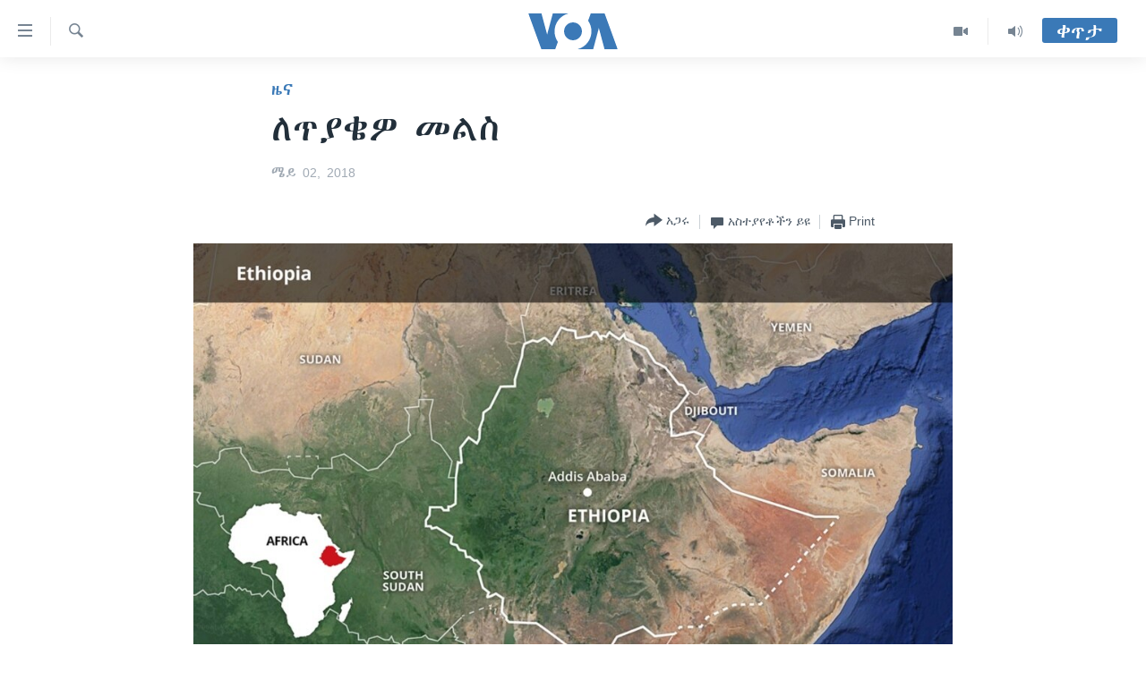

--- FILE ---
content_type: text/html; charset=utf-8
request_url: https://amharic.voanews.com/a/call-in-show-5-1-2018/4372969.html
body_size: 12471
content:

<!DOCTYPE html>
<html lang="am" dir="ltr" class="no-js">
<head>
<link href="/Content/responsive/VOA/am-ET/VOA-am-ET.css?&amp;av=0.0.0.0&amp;cb=309" rel="stylesheet"/>
<script src="https://tags.voanews.com/voa-pangea/prod/utag.sync.js"></script> <script type='text/javascript' src='https://www.youtube.com/iframe_api' async></script>
<script type="text/javascript">
//a general 'js' detection, must be on top level in <head>, due to CSS performance
document.documentElement.className = "js";
var cacheBuster = "309";
var appBaseUrl = "/";
var imgEnhancerBreakpoints = [0, 144, 256, 408, 650, 1023, 1597];
var isLoggingEnabled = false;
var isPreviewPage = false;
var isLivePreviewPage = false;
if (!isPreviewPage) {
window.RFE = window.RFE || {};
window.RFE.cacheEnabledByParam = window.location.href.indexOf('nocache=1') === -1;
const url = new URL(window.location.href);
const params = new URLSearchParams(url.search);
// Remove the 'nocache' parameter
params.delete('nocache');
// Update the URL without the 'nocache' parameter
url.search = params.toString();
window.history.replaceState(null, '', url.toString());
} else {
window.addEventListener('load', function() {
const links = window.document.links;
for (let i = 0; i < links.length; i++) {
links[i].href = '#';
links[i].target = '_self';
}
})
}
// Iframe & Embed detection
var embedProperties = {};
try {
// Reliable way to check if we are in an iframe.
var isIframe = window.self !== window.top;
embedProperties.is_iframe = isIframe;
if (!isIframe) {
embedProperties.embed_context = "main";
} else {
// We are in an iframe. Let's try to access the parent.
// This access will only fail with strict cross-origin (without document.domain).
var parentLocation = window.top.location;
// The access succeeded. Now we explicitly compare the hostname.
if (window.location.hostname === parentLocation.hostname) {
embedProperties.embed_context = "embed_self";
} else {
// Hostname is different (e.g. different subdomain with document.domain)
embedProperties.embed_context = "embed_cross";
}
// Since the access works, we can safely get the details.
embedProperties.url_parent = parentLocation.href;
embedProperties.title_parent = window.top.document.title;
}
} catch (err) {
// We are in an iframe, and an error occurred, probably due to cross-origin restrictions.
embedProperties.is_iframe = true;
embedProperties.embed_context = "embed_cross";
// We cannot access the properties of window.top.
// `document.referrer` can sometimes provide the URL of the parent page.
// It is not 100% reliable, but it is the best we can do in this situation.
embedProperties.url_parent = document.referrer || null;
embedProperties.title_parent = null; // We can't get to the title in a cross-origin scenario.
}
var pwaEnabled = false;
var swCacheDisabled;
</script>
<meta charset="utf-8" />
<title>ለጥያቄዎ መልስ</title>
<meta name="description" content="ጠቅላይ ሚኒስትር አብይ አሕመድ ሥልጣን ከተረቡ ማግሥት አንስቶ ሀገሪቱን ሰቅዞ ይዟት የቆየውን ውጥረት ለማርገብ ይመስላል ወደተለያዩ አካባቢዎች እየተጓዙ ሕዝቡን በቀጥታ እያነጋገሩ ናቸው።" />
<meta name="keywords" content="ዜና, ኢትዮጵያ/ኤርትራ" />
<meta name="viewport" content="width=device-width, initial-scale=1.0" />
<meta http-equiv="X-UA-Compatible" content="IE=edge" />
<meta name="robots" content="max-image-preview:large"><meta property="fb:pages" content="113333248697895" />
<meta name="msvalidate.01" content="3286EE554B6F672A6F2E608C02343C0E" />
<link href="https://amharic.voanews.com/a/call-in-show-5-1-2018/4372969.html" rel="canonical" />
<meta name="apple-mobile-web-app-title" content="VOA" />
<meta name="apple-mobile-web-app-status-bar-style" content="black" />
<meta name="apple-itunes-app" content="app-id=632618796, app-argument=//4372969.ltr" />
<meta content="ለጥያቄዎ መልስ" property="og:title" />
<meta content="ጠቅላይ ሚኒስትር አብይ አሕመድ ሥልጣን ከተረቡ ማግሥት አንስቶ ሀገሪቱን ሰቅዞ ይዟት የቆየውን ውጥረት ለማርገብ ይመስላል ወደተለያዩ አካባቢዎች እየተጓዙ ሕዝቡን በቀጥታ እያነጋገሩ ናቸው።" property="og:description" />
<meta content="article" property="og:type" />
<meta content="https://amharic.voanews.com/a/call-in-show-5-1-2018/4372969.html" property="og:url" />
<meta content="ቪኦኤ" property="og:site_name" />
<meta content="https://www.facebook.com/voaamharic" property="article:publisher" />
<meta content="https://gdb.voanews.com/25500e67-28f0-42b5-84dd-3bb088236a06_w1200_h630.jpg" property="og:image" />
<meta content="1200" property="og:image:width" />
<meta content="630" property="og:image:height" />
<meta content="585319328343340" property="fb:app_id" />
<meta content="summary_large_image" name="twitter:card" />
<meta content="@VOAAmharic" name="twitter:site" />
<meta content="https://gdb.voanews.com/25500e67-28f0-42b5-84dd-3bb088236a06_w1200_h630.jpg" name="twitter:image" />
<meta content="ለጥያቄዎ መልስ" name="twitter:title" />
<meta content="ጠቅላይ ሚኒስትር አብይ አሕመድ ሥልጣን ከተረቡ ማግሥት አንስቶ ሀገሪቱን ሰቅዞ ይዟት የቆየውን ውጥረት ለማርገብ ይመስላል ወደተለያዩ አካባቢዎች እየተጓዙ ሕዝቡን በቀጥታ እያነጋገሩ ናቸው።" name="twitter:description" />
<link rel="amphtml" href="https://amharic.voanews.com/amp/call-in-show-5-1-2018/4372969.html" />
<script type="application/ld+json">{"articleSection":"ዜና","isAccessibleForFree":true,"headline":"ለጥያቄዎ መልስ","inLanguage":"am-ET","keywords":"ዜና, ኢትዮጵያ/ኤርትራ","author":{"@type":"Person","name":"VOA"},"datePublished":"2018-05-01 21:10:21Z","dateModified":"2018-05-02 15:26:21Z","publisher":{"logo":{"width":512,"height":220,"@type":"ImageObject","url":"https://amharic.voanews.com/Content/responsive/VOA/am-ET/img/logo.png"},"@type":"NewsMediaOrganization","url":"https://amharic.voanews.com","sameAs":["https://facebook.com/voaamharic","https://www.youtube.com/voaamharic","https://www.instagram.com/voaamharic","https://twitter.com/voaamharic"],"name":"የአሜሪካ ድምፅ","alternateName":""},"@context":"https://schema.org","@type":"NewsArticle","mainEntityOfPage":"https://amharic.voanews.com/a/call-in-show-5-1-2018/4372969.html","url":"https://amharic.voanews.com/a/call-in-show-5-1-2018/4372969.html","description":"ጠቅላይ ሚኒስትር አብይ አሕመድ ሥልጣን ከተረቡ ማግሥት አንስቶ ሀገሪቱን ሰቅዞ ይዟት የቆየውን ውጥረት ለማርገብ ይመስላል ወደተለያዩ አካባቢዎች እየተጓዙ ሕዝቡን በቀጥታ እያነጋገሩ ናቸው።","image":{"width":1080,"height":608,"@type":"ImageObject","url":"https://gdb.voanews.com/25500e67-28f0-42b5-84dd-3bb088236a06_w1080_h608.jpg"},"name":"ለጥያቄዎ መልስ"}</script>
<script src="/Scripts/responsive/infographics.b?v=dVbZ-Cza7s4UoO3BqYSZdbxQZVF4BOLP5EfYDs4kqEo1&amp;av=0.0.0.0&amp;cb=309"></script>
<script src="/Scripts/responsive/loader.b?v=C-JLefdHQ4ECvt5x4bMsJCTq2VRkcN8JUkP-IB-DzAI1&amp;av=0.0.0.0&amp;cb=309"></script>
<link rel="icon" type="image/svg+xml" href="/Content/responsive/VOA/img/webApp/favicon.svg" />
<link rel="alternate icon" href="/Content/responsive/VOA/img/webApp/favicon.ico" />
<link rel="apple-touch-icon" sizes="152x152" href="/Content/responsive/VOA/img/webApp/ico-152x152.png" />
<link rel="apple-touch-icon" sizes="144x144" href="/Content/responsive/VOA/img/webApp/ico-144x144.png" />
<link rel="apple-touch-icon" sizes="114x114" href="/Content/responsive/VOA/img/webApp/ico-114x114.png" />
<link rel="apple-touch-icon" sizes="72x72" href="/Content/responsive/VOA/img/webApp/ico-72x72.png" />
<link rel="apple-touch-icon-precomposed" href="/Content/responsive/VOA/img/webApp/ico-57x57.png" />
<link rel="icon" sizes="192x192" href="/Content/responsive/VOA/img/webApp/ico-192x192.png" />
<link rel="icon" sizes="128x128" href="/Content/responsive/VOA/img/webApp/ico-128x128.png" />
<meta name="msapplication-TileColor" content="#ffffff" />
<meta name="msapplication-TileImage" content="/Content/responsive/VOA/img/webApp/ico-144x144.png" />
<link rel="alternate" type="application/rss+xml" title="VOA - Top Stories [RSS]" href="/api/" />
<link rel="sitemap" type="application/rss+xml" href="/sitemap.xml" />
<script type="text/javascript">
var analyticsData = Object.assign(embedProperties, {url:"https://amharic.voanews.com/a/call-in-show-5-1-2018/4372969.html",property_id:"450",article_uid:"4372969",page_title:"ለጥያቄዎ መልስ",page_type:"article",content_type:"article",subcontent_type:"article",last_modified:"2018-05-02 15:26:21Z",pub_datetime:"2018-05-01 21:10:21Z",section:"ዜና",english_section:"news",byline:"",categories:"news,ethiopia-eritrea",domain:"amharic.voanews.com",language:"Amharic",language_service:"VOA Horn of Africa",platform:"web",copied:"no",copied_article:"",copied_title:"",runs_js:"Yes",cms_release:"8.45.0.0.309",enviro_type:"prod",slug:"call-in-show-5-1-2018",entity:"VOA",short_language_service:"AM",platform_short:"W",page_name:"ለጥያቄዎ መልስ"});
// Push Analytics data as GTM message (without "event" attribute and before GTM initialization)
window.dataLayer = window.dataLayer || [];
window.dataLayer.push(analyticsData);
</script>
<script type="text/javascript" data-cookiecategory="analytics">
var gtmEventObject = {event: 'page_meta_ready'};window.dataLayer = window.dataLayer || [];window.dataLayer.push(gtmEventObject);
var renderGtm = "true";
if (renderGtm === "true") {
(function(w,d,s,l,i){w[l]=w[l]||[];w[l].push({'gtm.start':new Date().getTime(),event:'gtm.js'});var f=d.getElementsByTagName(s)[0],j=d.createElement(s),dl=l!='dataLayer'?'&l='+l:'';j.async=true;j.src='//www.googletagmanager.com/gtm.js?id='+i+dl;f.parentNode.insertBefore(j,f);})(window,document,'script','dataLayer','GTM-N8MP7P');
}
</script>
</head>
<body class=" nav-no-loaded cc_theme pg-article pg-article--single-column print-lay-article use-sticky-share nojs-images ">
<noscript><iframe src="https://www.googletagmanager.com/ns.html?id=GTM-N8MP7P" height="0" width="0" style="display:none;visibility:hidden"></iframe></noscript> <script type="text/javascript" data-cookiecategory="analytics">
var gtmEventObject = {event: 'page_meta_ready'};window.dataLayer = window.dataLayer || [];window.dataLayer.push(gtmEventObject);
var renderGtm = "true";
if (renderGtm === "true") {
(function(w,d,s,l,i){w[l]=w[l]||[];w[l].push({'gtm.start':new Date().getTime(),event:'gtm.js'});var f=d.getElementsByTagName(s)[0],j=d.createElement(s),dl=l!='dataLayer'?'&l='+l:'';j.async=true;j.src='//www.googletagmanager.com/gtm.js?id='+i+dl;f.parentNode.insertBefore(j,f);})(window,document,'script','dataLayer','GTM-N8MP7P');
}
</script>
<!--Analytics tag js version start-->
<script type="text/javascript" data-cookiecategory="analytics">
var utag_data = Object.assign({}, analyticsData, {pub_year:"2018",pub_month:"05",pub_day:"01",pub_hour:"21",pub_weekday:"Tuesday"});
if(typeof(TealiumTagFrom)==='function' && typeof(TealiumTagSearchKeyword)==='function') {
var utag_from=TealiumTagFrom();var utag_searchKeyword=TealiumTagSearchKeyword();
if(utag_searchKeyword!=null && utag_searchKeyword!=='' && utag_data["search_keyword"]==null) utag_data["search_keyword"]=utag_searchKeyword;if(utag_from!=null && utag_from!=='') utag_data["from"]=TealiumTagFrom();}
if(window.top!== window.self&&utag_data.page_type==="snippet"){utag_data.page_type = 'iframe';}
try{if(window.top!==window.self&&window.self.location.hostname===window.top.location.hostname){utag_data.platform = 'self-embed';utag_data.platform_short = 'se';}}catch(e){if(window.top!==window.self&&window.self.location.search.includes("platformType=self-embed")){utag_data.platform = 'cross-promo';utag_data.platform_short = 'cp';}}
(function(a,b,c,d){ a="https://tags.voanews.com/voa-pangea/prod/utag.js"; b=document;c="script";d=b.createElement(c);d.src=a;d.type="text/java"+c;d.async=true; a=b.getElementsByTagName(c)[0];a.parentNode.insertBefore(d,a); })();
</script>
<!--Analytics tag js version end-->
<!-- Analytics tag management NoScript -->
<noscript>
<img style="position: absolute; border: none;" src="https://ssc.voanews.com/b/ss/bbgprod,bbgentityvoa/1/G.4--NS/628824398?pageName=voa%3aam%3aw%3aarticle%3a%e1%88%88%e1%8c%a5%e1%8b%ab%e1%89%84%e1%8b%8e%20%e1%88%98%e1%88%8d%e1%88%b5&amp;c6=%e1%88%88%e1%8c%a5%e1%8b%ab%e1%89%84%e1%8b%8e%20%e1%88%98%e1%88%8d%e1%88%b5&amp;v36=8.45.0.0.309&amp;v6=D=c6&amp;g=https%3a%2f%2famharic.voanews.com%2fa%2fcall-in-show-5-1-2018%2f4372969.html&amp;c1=D=g&amp;v1=D=g&amp;events=event1,event52&amp;c16=voa%20horn%20of%20africa&amp;v16=D=c16&amp;c5=news&amp;v5=D=c5&amp;ch=%e1%8b%9c%e1%8a%93&amp;c15=amharic&amp;v15=D=c15&amp;c4=article&amp;v4=D=c4&amp;c14=4372969&amp;v14=D=c14&amp;v20=no&amp;c17=web&amp;v17=D=c17&amp;mcorgid=518abc7455e462b97f000101%40adobeorg&amp;server=amharic.voanews.com&amp;pageType=D=c4&amp;ns=bbg&amp;v29=D=server&amp;v25=voa&amp;v30=450&amp;v105=D=User-Agent " alt="analytics" width="1" height="1" /></noscript>
<!-- End of Analytics tag management NoScript -->
<!--*** Accessibility links - For ScreenReaders only ***-->
<section>
<div class="sr-only">
<h2>በቀላሉ የመሥሪያ ማገናኛዎች</h2>
<ul>
<li><a href="#content" data-disable-smooth-scroll="1"> ወደ ዋናው ይዘት እለፍ</a></li>
<li><a href="#navigation" data-disable-smooth-scroll="1">ወደ ዋናው ይዘት እለፍ</a></li>
<li><a href="#txtHeaderSearch" data-disable-smooth-scroll="1">ወደ ዋናው ይዘት እለፍ</a></li>
</ul>
</div>
</section>
<div dir="ltr">
<div id="page">
<aside>
<div class="c-lightbox overlay-modal">
<div class="c-lightbox__intro">
<h2 class="c-lightbox__intro-title"></h2>
<button class="btn btn--rounded c-lightbox__btn c-lightbox__intro-next" title="ወደሚቀጥለው">
<span class="ico ico--rounded ico-chevron-forward"></span>
<span class="sr-only">ወደሚቀጥለው</span>
</button>
</div>
<div class="c-lightbox__nav">
<button class="btn btn--rounded c-lightbox__btn c-lightbox__btn--close" title="ዝጋልኝ">
<span class="ico ico--rounded ico-close"></span>
<span class="sr-only">ዝጋልኝ</span>
</button>
<button class="btn btn--rounded c-lightbox__btn c-lightbox__btn--prev" title="ወደቀደመው">
<span class="ico ico--rounded ico-chevron-backward"></span>
<span class="sr-only">ወደቀደመው</span>
</button>
<button class="btn btn--rounded c-lightbox__btn c-lightbox__btn--next" title="ወደሚቀጥለው">
<span class="ico ico--rounded ico-chevron-forward"></span>
<span class="sr-only">ወደሚቀጥለው</span>
</button>
</div>
<div class="c-lightbox__content-wrap">
<figure class="c-lightbox__content">
<span class="c-spinner c-spinner--lightbox">
<img src="/Content/responsive/img/player-spinner.png"
alt="please wait"
title="please wait" />
</span>
<div class="c-lightbox__img">
<div class="thumb">
<img src="" alt="" />
</div>
</div>
<figcaption>
<div class="c-lightbox__info c-lightbox__info--foot">
<span class="c-lightbox__counter"></span>
<span class="caption c-lightbox__caption"></span>
</div>
</figcaption>
</figure>
</div>
<div class="hidden">
<div class="content-advisory__box content-advisory__box--lightbox">
<span class="content-advisory__box-text">This image contains sensitive content which some people may find offensive or disturbing.</span>
<button class="btn btn--transparent content-advisory__box-btn m-t-md" value="text" type="button">
<span class="btn__text">
Click to reveal
</span>
</button>
</div>
</div>
</div>
<div class="print-dialogue">
<div class="container">
<h3 class="print-dialogue__title section-head">Print Options:</h3>
<div class="print-dialogue__opts">
<ul class="print-dialogue__opt-group">
<li class="form__group form__group--checkbox">
<input class="form__check " id="checkboxImages" name="checkboxImages" type="checkbox" checked="checked" />
<label for="checkboxImages" class="form__label m-t-md">Images</label>
</li>
<li class="form__group form__group--checkbox">
<input class="form__check " id="checkboxMultimedia" name="checkboxMultimedia" type="checkbox" checked="checked" />
<label for="checkboxMultimedia" class="form__label m-t-md">Multimedia</label>
</li>
</ul>
<ul class="print-dialogue__opt-group">
<li class="form__group form__group--checkbox">
<input class="form__check " id="checkboxEmbedded" name="checkboxEmbedded" type="checkbox" checked="checked" />
<label for="checkboxEmbedded" class="form__label m-t-md">Embedded Content</label>
</li>
<li class="form__group form__group--checkbox">
<input class="form__check " id="checkboxComments" name="checkboxComments" type="checkbox" />
<label for="checkboxComments" class="form__label m-t-md">Comments</label>
</li>
</ul>
</div>
<div class="print-dialogue__buttons">
<button class="btn btn--secondary close-button" type="button" title="ይሠረዝ">
<span class="btn__text ">ይሠረዝ</span>
</button>
<button class="btn btn-cust-print m-l-sm" type="button" title="Print">
<span class="btn__text ">Print</span>
</button>
</div>
</div>
</div>
<div class="ctc-message pos-fix">
<div class="ctc-message__inner">Link has been copied to clipboard</div>
</div>
</aside>
<div class="hdr-20 hdr-20--big">
<div class="hdr-20__inner">
<div class="hdr-20__max pos-rel">
<div class="hdr-20__side hdr-20__side--primary d-flex">
<label data-for="main-menu-ctrl" data-switcher-trigger="true" data-switch-target="main-menu-ctrl" class="burger hdr-trigger pos-rel trans-trigger" data-trans-evt="click" data-trans-id="menu">
<span class="ico ico-close hdr-trigger__ico hdr-trigger__ico--close burger__ico burger__ico--close"></span>
<span class="ico ico-menu hdr-trigger__ico hdr-trigger__ico--open burger__ico burger__ico--open"></span>
</label>
<div class="menu-pnl pos-fix trans-target" data-switch-target="main-menu-ctrl" data-trans-id="menu">
<div class="menu-pnl__inner">
<nav class="main-nav menu-pnl__item menu-pnl__item--first">
<ul class="main-nav__list accordeon" data-analytics-tales="false" data-promo-name="link" data-location-name="nav,secnav">
<li class="main-nav__item accordeon__item" data-switch-target="menu-item-1432">
<label class="main-nav__item-name main-nav__item-name--label accordeon__control-label" data-switcher-trigger="true" data-for="menu-item-1432">
ዜና
<span class="ico ico-chevron-down main-nav__chev"></span>
</label>
<div class="main-nav__sub-list">
<a class="main-nav__item-name main-nav__item-name--link main-nav__item-name--sub" href="/ethiopia-eritrea-news" title="ኢትዮጵያ" data-item-name="ethiopia-eritrea" >ኢትዮጵያ</a>
<a class="main-nav__item-name main-nav__item-name--link main-nav__item-name--sub" href="/africa-news" title="አፍሪካ" data-item-name="africa" >አፍሪካ</a>
<a class="main-nav__item-name main-nav__item-name--link main-nav__item-name--sub" href="/world-news" title="ዓለምአቀፍ" data-item-name="world" >ዓለምአቀፍ</a>
<a class="main-nav__item-name main-nav__item-name--link main-nav__item-name--sub" href="/us-news" title="አሜሪካ" data-item-name="us" >አሜሪካ</a>
<a class="main-nav__item-name main-nav__item-name--link main-nav__item-name--sub" href="/middle-east" title="መካከለኛው ምሥራቅ" data-item-name="middle-east" >መካከለኛው ምሥራቅ</a>
</div>
</li>
<li class="main-nav__item">
<a class="main-nav__item-name main-nav__item-name--link" href="/healthy-living-show" title="ኑሮ በጤንነት" data-item-name="healthy-living" >ኑሮ በጤንነት</a>
</li>
<li class="main-nav__item">
<a class="main-nav__item-name main-nav__item-name--link" href="/youth-show" title="ጋቢና ቪኦኤ" data-item-name="gabina-voa" >ጋቢና ቪኦኤ</a>
</li>
<li class="main-nav__item">
<a class="main-nav__item-name main-nav__item-name--link" href="/one-hour-radio-tv-show" title="ከምሽቱ ሦስት ሰዓት የአማርኛ ዜና" data-item-name="daily-radio-show" >ከምሽቱ ሦስት ሰዓት የአማርኛ ዜና</a>
</li>
<li class="main-nav__item">
<a class="main-nav__item-name main-nav__item-name--link" href="/video-reports" title="ቪዲዮ" data-item-name="videos" >ቪዲዮ</a>
</li>
<li class="main-nav__item">
<a class="main-nav__item-name main-nav__item-name--link" href="/photo-gallery" title="የፎቶ መድብሎች" data-item-name="photos" >የፎቶ መድብሎች</a>
</li>
<li class="main-nav__item">
<a class="main-nav__item-name main-nav__item-name--link" href="https://amharic.voanews.com/z/4520" title="ክምችት" >ክምችት</a>
</li>
</ul>
</nav>
<div class="menu-pnl__item">
<a href="https://learningenglish.voanews.com/" class="menu-pnl__item-link" alt="Learning English">Learning English</a>
</div>
<div class="menu-pnl__item menu-pnl__item--social">
<h5 class="menu-pnl__sub-head">ይከተሉን</h5>
<a href="https://facebook.com/voaamharic" title="Follow us on Facebook" data-analytics-text="follow_on_facebook" class="btn btn--rounded btn--social-inverted menu-pnl__btn js-social-btn btn-facebook" target="_blank" rel="noopener">
<span class="ico ico-facebook-alt ico--rounded"></span>
</a>
<a href="https://www.youtube.com/voaamharic" title="Follow us on Youtube" data-analytics-text="follow_on_youtube" class="btn btn--rounded btn--social-inverted menu-pnl__btn js-social-btn btn-youtube" target="_blank" rel="noopener">
<span class="ico ico-youtube ico--rounded"></span>
</a>
<a href="https://www.instagram.com/voaamharic" title="Follow us on Instagram" data-analytics-text="follow_on_instagram" class="btn btn--rounded btn--social-inverted menu-pnl__btn js-social-btn btn-instagram" target="_blank" rel="noopener">
<span class="ico ico-instagram ico--rounded"></span>
</a>
<a href="https://twitter.com/voaamharic" title="Follow us on Twitter" data-analytics-text="follow_on_twitter" class="btn btn--rounded btn--social-inverted menu-pnl__btn js-social-btn btn-twitter" target="_blank" rel="noopener">
<span class="ico ico-twitter ico--rounded"></span>
</a>
</div>
<div class="menu-pnl__item">
<a href="/navigation/allsites" class="menu-pnl__item-link">
<span class="ico ico-languages "></span>
ቋንቋዎች
</a>
</div>
</div>
</div>
<label data-for="top-search-ctrl" data-switcher-trigger="true" data-switch-target="top-search-ctrl" class="top-srch-trigger hdr-trigger">
<span class="ico ico-close hdr-trigger__ico hdr-trigger__ico--close top-srch-trigger__ico top-srch-trigger__ico--close"></span>
<span class="ico ico-search hdr-trigger__ico hdr-trigger__ico--open top-srch-trigger__ico top-srch-trigger__ico--open"></span>
</label>
<div class="srch-top srch-top--in-header" data-switch-target="top-search-ctrl">
<div class="container">
<form action="/s" class="srch-top__form srch-top__form--in-header" id="form-topSearchHeader" method="get" role="search"><label for="txtHeaderSearch" class="sr-only">ፈልግ</label>
<input type="text" id="txtHeaderSearch" name="k" placeholder="Search" accesskey="s" value="" class="srch-top__input analyticstag-event" onkeydown="if (event.keyCode === 13) { FireAnalyticsTagEventOnSearch('search', $dom.get('#txtHeaderSearch')[0].value) }" />
<button title="ፈልግ" type="submit" class="btn btn--top-srch analyticstag-event" onclick="FireAnalyticsTagEventOnSearch('search', $dom.get('#txtHeaderSearch')[0].value) ">
<span class="ico ico-search"></span>
</button></form>
</div>
</div>
<a href="/" class="main-logo-link">
<img src="/Content/responsive/VOA/am-ET/img/logo-compact.svg?cb=309" class="main-logo main-logo--comp" alt="site logo">
<img src="/Content/responsive/VOA/am-ET/img/logo.svg?cb=309" class="main-logo main-logo--big" alt="site logo">
</a>
</div>
<div class="hdr-20__side hdr-20__side--secondary d-flex">
<a href="/z/3303" title="Audio" class="hdr-20__secondary-item" data-item-name="audio">
<span class="ico ico-audio hdr-20__secondary-icon"></span>
</a>
<a href="/z/6808" title="Video" class="hdr-20__secondary-item" data-item-name="video">
<span class="ico ico-video hdr-20__secondary-icon"></span>
</a>
<a href="/s" title="ፈልግ" class="hdr-20__secondary-item hdr-20__secondary-item--search" data-item-name="search">
<span class="ico ico-search hdr-20__secondary-icon hdr-20__secondary-icon--search"></span>
</a>
<div class="hdr-20__secondary-item live-b-drop">
<div class="live-b-drop__off">
<a href="/live/" class="live-b-drop__link" title="ቀጥታ" data-item-name="live">
<span class="badge badge--live-btn badge--live-btn-off">
ቀጥታ
</span>
</a>
</div>
<div class="live-b-drop__on hidden">
<label data-for="live-ctrl" data-switcher-trigger="true" data-switch-target="live-ctrl" class="live-b-drop__label pos-rel">
<span class="badge badge--live badge--live-btn">
ቀጥታ
</span>
<span class="ico ico-close live-b-drop__label-ico live-b-drop__label-ico--close"></span>
</label>
<div class="live-b-drop__panel" id="targetLivePanelDiv" data-switch-target="live-ctrl"></div>
</div>
</div>
<div class="srch-bottom">
<form action="/s" class="srch-bottom__form d-flex" id="form-bottomSearch" method="get" role="search"><label for="txtSearch" class="sr-only">ፈልግ</label>
<input type="search" id="txtSearch" name="k" placeholder="Search" accesskey="s" value="" class="srch-bottom__input analyticstag-event" onkeydown="if (event.keyCode === 13) { FireAnalyticsTagEventOnSearch('search', $dom.get('#txtSearch')[0].value) }" />
<button title="ፈልግ" type="submit" class="btn btn--bottom-srch analyticstag-event" onclick="FireAnalyticsTagEventOnSearch('search', $dom.get('#txtSearch')[0].value) ">
<span class="ico ico-search"></span>
</button></form>
</div>
</div>
<img src="/Content/responsive/VOA/am-ET/img/logo-print.gif?cb=309" class="logo-print" loading="lazy" alt="site logo">
<img src="/Content/responsive/VOA/am-ET/img/logo-print_color.png?cb=309" class="logo-print logo-print--color" loading="lazy" alt="site logo">
</div>
</div>
</div>
<script>
if (document.body.className.indexOf('pg-home') > -1) {
var nav2In = document.querySelector('.hdr-20__inner');
var nav2Sec = document.querySelector('.hdr-20__side--secondary');
var secStyle = window.getComputedStyle(nav2Sec);
if (nav2In && window.pageYOffset < 150 && secStyle['position'] !== 'fixed') {
nav2In.classList.add('hdr-20__inner--big')
}
}
</script>
<div class="c-hlights c-hlights--breaking c-hlights--no-item" data-hlight-display="mobile,desktop">
<div class="c-hlights__wrap container p-0">
<div class="c-hlights__nav">
<a role="button" href="#" title="ወደቀደመው">
<span class="ico ico-chevron-backward m-0"></span>
<span class="sr-only">ወደቀደመው</span>
</a>
<a role="button" href="#" title="ወደሚቀጥለው">
<span class="ico ico-chevron-forward m-0"></span>
<span class="sr-only">ወደሚቀጥለው</span>
</a>
</div>
<span class="c-hlights__label">
<span class="">Breaking News</span>
<span class="switcher-trigger">
<label data-for="more-less-1" data-switcher-trigger="true" class="switcher-trigger__label switcher-trigger__label--more p-b-0" title="ተጨማሪ አሣየኝ">
<span class="ico ico-chevron-down"></span>
</label>
<label data-for="more-less-1" data-switcher-trigger="true" class="switcher-trigger__label switcher-trigger__label--less p-b-0" title="Show less">
<span class="ico ico-chevron-up"></span>
</label>
</span>
</span>
<ul class="c-hlights__items switcher-target" data-switch-target="more-less-1">
</ul>
</div>
</div> <div id="content">
<main class="container">
<div class="hdr-container">
<div class="row">
<div class="col-xs-12 col-sm-12 col-md-10 col-md-offset-1">
<div class="row">
<div class="col-category col-xs-12 col-md-8 col-md-offset-2"> <div class="category js-category">
<a class="" href="/z/3167">ዜና</a> </div>
</div><div class="col-title col-xs-12 col-md-8 col-md-offset-2"> <h1 class="title pg-title">
ለጥያቄዎ መልስ
</h1>
</div><div class="col-publishing-details col-xs-12 col-md-8 col-md-offset-2"> <div class="publishing-details ">
<div class="published">
<span class="date" >
<time pubdate="pubdate" datetime="2018-05-02T00:10:21+03:00">
ሜይ 02, 2018
</time>
</span>
</div>
</div>
</div><div class="col-xs-12 col-md-8 col-md-offset-2"> <div class="col-article-tools pos-rel article-share">
<div class="col-article-tools__end">
<div class="share--box">
<div class="sticky-share-container" style="display:none">
<div class="container">
<a href="https://amharic.voanews.com" id="logo-sticky-share">&nbsp;</a>
<div class="pg-title pg-title--sticky-share">
ለጥያቄዎ መልስ
</div>
<div class="sticked-nav-actions">
<!--This part is for sticky navigation display-->
<p class="buttons link-content-sharing p-0 ">
<button class="btn btn--link btn-content-sharing p-t-0 " id="btnContentSharing" value="text" role="Button" type="" title="ተጨማሪ የማጋሪያ አማራጮች እየቀየሩ ያገኛሉ">
<span class="ico ico-share ico--l"></span>
<span class="btn__text ">
አጋሩ
</span>
</button>
</p>
<aside class="content-sharing js-content-sharing js-content-sharing--apply-sticky content-sharing--sticky"
role="complementary"
data-share-url="https://amharic.voanews.com/a/call-in-show-5-1-2018/4372969.html" data-share-title="ለጥያቄዎ መልስ" data-share-text="ጠቅላይ ሚኒስትር አብይ አሕመድ ሥልጣን ከተረቡ ማግሥት አንስቶ ሀገሪቱን ሰቅዞ ይዟት የቆየውን ውጥረት ለማርገብ ይመስላል ወደተለያዩ አካባቢዎች እየተጓዙ ሕዝቡን በቀጥታ እያነጋገሩ ናቸው።">
<div class="content-sharing__popover">
<h6 class="content-sharing__title">አጋሩ</h6>
<button href="#close" id="btnCloseSharing" class="btn btn--text-like content-sharing__close-btn">
<span class="ico ico-close ico--l"></span>
</button>
<ul class="content-sharing__list">
<li class="content-sharing__item">
<div class="ctc ">
<input type="text" class="ctc__input" readonly="readonly">
<a href="" js-href="https://amharic.voanews.com/a/call-in-show-5-1-2018/4372969.html" class="content-sharing__link ctc__button">
<span class="ico ico-copy-link ico--rounded ico--s"></span>
<span class="content-sharing__link-text">Copy link</span>
</a>
</div>
</li>
<li class="content-sharing__item">
<a href="https://facebook.com/sharer.php?u=https%3a%2f%2famharic.voanews.com%2fa%2fcall-in-show-5-1-2018%2f4372969.html"
data-analytics-text="share_on_facebook"
title="Facebook" target="_blank"
class="content-sharing__link js-social-btn">
<span class="ico ico-facebook ico--rounded ico--s"></span>
<span class="content-sharing__link-text">Facebook</span>
</a>
</li>
<li class="content-sharing__item">
<a href="https://twitter.com/share?url=https%3a%2f%2famharic.voanews.com%2fa%2fcall-in-show-5-1-2018%2f4372969.html&amp;text=%e1%88%88%e1%8c%a5%e1%8b%ab%e1%89%84%e1%8b%8e+%e1%88%98%e1%88%8d%e1%88%b5"
data-analytics-text="share_on_twitter"
title="Twitter" target="_blank"
class="content-sharing__link js-social-btn">
<span class="ico ico-twitter ico--rounded ico--s"></span>
<span class="content-sharing__link-text">Twitter</span>
</a>
</li>
<li class="content-sharing__item visible-xs-inline-block visible-sm-inline-block">
<a href="whatsapp://send?text=https%3a%2f%2famharic.voanews.com%2fa%2fcall-in-show-5-1-2018%2f4372969.html"
data-analytics-text="share_on_whatsapp"
title="WhatsApp" target="_blank"
class="content-sharing__link js-social-btn">
<span class="ico ico-whatsapp ico--rounded ico--s"></span>
<span class="content-sharing__link-text">WhatsApp</span>
</a>
</li>
<li class="content-sharing__item">
<a href="mailto:?body=https%3a%2f%2famharic.voanews.com%2fa%2fcall-in-show-5-1-2018%2f4372969.html&amp;subject=ለጥያቄዎ መልስ"
title="Email"
class="content-sharing__link ">
<span class="ico ico-email ico--rounded ico--s"></span>
<span class="content-sharing__link-text">Email</span>
</a>
</li>
</ul>
</div>
</aside>
</div>
</div>
</div>
<div class="links">
<p class="buttons link-content-sharing p-0 ">
<button class="btn btn--link btn-content-sharing p-t-0 " id="btnContentSharing" value="text" role="Button" type="" title="ተጨማሪ የማጋሪያ አማራጮች እየቀየሩ ያገኛሉ">
<span class="ico ico-share ico--l"></span>
<span class="btn__text ">
አጋሩ
</span>
</button>
</p>
<aside class="content-sharing js-content-sharing " role="complementary"
data-share-url="https://amharic.voanews.com/a/call-in-show-5-1-2018/4372969.html" data-share-title="ለጥያቄዎ መልስ" data-share-text="ጠቅላይ ሚኒስትር አብይ አሕመድ ሥልጣን ከተረቡ ማግሥት አንስቶ ሀገሪቱን ሰቅዞ ይዟት የቆየውን ውጥረት ለማርገብ ይመስላል ወደተለያዩ አካባቢዎች እየተጓዙ ሕዝቡን በቀጥታ እያነጋገሩ ናቸው።">
<div class="content-sharing__popover">
<h6 class="content-sharing__title">አጋሩ</h6>
<button href="#close" id="btnCloseSharing" class="btn btn--text-like content-sharing__close-btn">
<span class="ico ico-close ico--l"></span>
</button>
<ul class="content-sharing__list">
<li class="content-sharing__item">
<div class="ctc ">
<input type="text" class="ctc__input" readonly="readonly">
<a href="" js-href="https://amharic.voanews.com/a/call-in-show-5-1-2018/4372969.html" class="content-sharing__link ctc__button">
<span class="ico ico-copy-link ico--rounded ico--l"></span>
<span class="content-sharing__link-text">Copy link</span>
</a>
</div>
</li>
<li class="content-sharing__item">
<a href="https://facebook.com/sharer.php?u=https%3a%2f%2famharic.voanews.com%2fa%2fcall-in-show-5-1-2018%2f4372969.html"
data-analytics-text="share_on_facebook"
title="Facebook" target="_blank"
class="content-sharing__link js-social-btn">
<span class="ico ico-facebook ico--rounded ico--l"></span>
<span class="content-sharing__link-text">Facebook</span>
</a>
</li>
<li class="content-sharing__item">
<a href="https://twitter.com/share?url=https%3a%2f%2famharic.voanews.com%2fa%2fcall-in-show-5-1-2018%2f4372969.html&amp;text=%e1%88%88%e1%8c%a5%e1%8b%ab%e1%89%84%e1%8b%8e+%e1%88%98%e1%88%8d%e1%88%b5"
data-analytics-text="share_on_twitter"
title="Twitter" target="_blank"
class="content-sharing__link js-social-btn">
<span class="ico ico-twitter ico--rounded ico--l"></span>
<span class="content-sharing__link-text">Twitter</span>
</a>
</li>
<li class="content-sharing__item visible-xs-inline-block visible-sm-inline-block">
<a href="whatsapp://send?text=https%3a%2f%2famharic.voanews.com%2fa%2fcall-in-show-5-1-2018%2f4372969.html"
data-analytics-text="share_on_whatsapp"
title="WhatsApp" target="_blank"
class="content-sharing__link js-social-btn">
<span class="ico ico-whatsapp ico--rounded ico--l"></span>
<span class="content-sharing__link-text">WhatsApp</span>
</a>
</li>
<li class="content-sharing__item">
<a href="mailto:?body=https%3a%2f%2famharic.voanews.com%2fa%2fcall-in-show-5-1-2018%2f4372969.html&amp;subject=ለጥያቄዎ መልስ"
title="Email"
class="content-sharing__link ">
<span class="ico ico-email ico--rounded ico--l"></span>
<span class="content-sharing__link-text">Email</span>
</a>
</li>
</ul>
</div>
</aside>
<p class="buttons link-comments p-0">
<a href="#comments" class="btn btn--link p-t-0" data-disable-smooth-scroll="1" title="">
<span class="ico ico-comment"></span>
<span class="btn__text hidden-xs">
አስተያየቶችን ይዩ
</span>
</a>
</p>
<p class="link-print hidden-xs buttons p-0">
<button class="btn btn--link btn-print p-t-0" onclick="if (typeof FireAnalyticsTagEvent === 'function') {FireAnalyticsTagEvent({ on_page_event: 'print_story' });}return false" title="(CTRL+P)">
<span class="ico ico-print"></span>
<span class="btn__text">Print</span>
</button>
</p>
</div>
</div>
</div>
</div>
</div><div class="col-multimedia col-xs-12 col-md-10 col-md-offset-1"> <div class="cover-media">
<figure class="media-image js-media-expand">
<div class="img-wrap">
<div class="thumb thumb16_9">
<img src="https://gdb.voanews.com/25500e67-28f0-42b5-84dd-3bb088236a06_w250_r1_s.jpg" alt="Map of Ethiopia" />
</div>
</div>
<figcaption>
<span class="caption">Map of Ethiopia</span>
</figcaption>
</figure>
</div>
</div>
</div>
</div>
</div>
</div>
<div class="body-container">
<div class="row">
<div class="col-xs-12 col-sm-12 col-md-10 col-md-offset-1">
<div class="row">
<div class="col-xs-12 col-sm-12 col-md-8 col-lg-8 col-md-offset-2">
<div class="intro intro--bold" >
<p >ጠቅላይ ሚኒስትር አብይ አሕመድ ሥልጣን ከተረቡ ማግሥት አንስቶ ሀገሪቱን ሰቅዞ ይዟት የቆየውን ውጥረት ለማርገብ ይመስላል ወደተለያዩ አካባቢዎች እየተጓዙ ሕዝቡን በቀጥታ እያነጋገሩ ናቸው።</p>
</div>
<div id="article-content" class="content-floated-wrap fb-quotable">
<div class="wsw">
<span class="dateline">ዋሺንግተን ዲሲ —&nbsp;</span>
<p>ጠቅላይ ሚኒስትር አብይ አሕመድ ሥልጣን ከተረቡ ማግሥት አንስቶ ሀገሪቱን ሰቅዞ ይዟት የቆየውን ውጥረት ለማርገብ ይመስላል ወደተለያዩ አካባቢዎች እየተጓዙ ሕዝቡን በቀጥታ እያነጋገሩ ናቸው።</p>
<p>ሕዝቡም “አንገብጋቢ” የሚላቸውን ጥያቄዎቹን “ይፈታሉ” በሚል ተስፋ እያቀረበላቸው ነው። እርሳቸውም ሀገሪቱ ከፍተኛ ችግሮች እንዳሏት ከማመን አልፈው “አግዙኝና ተባብረን” እያሉ ናቸው።</p>
<p>ባለፈው ሣምንት ማብቂያ ላይም ተመሣሣይ በሆነ መንፈስ የሀገሪቱን የግል ባለኃብቶች በአዲስ አበባ ሸራተን ሆቴል ሰብስበው ማነጋገራቸው ይታወሳል።</p>
<p>በዚያ መድረክ ላይ አንኳር አንኳር የተባሉ የሃገሪቱ የምጣኔ ኃብት ዕድገት ማነቆ የተባሉ ዕክሎች ከንግድና መዋዕለ ነዋይ ማኅበረሰቡ ለጠቅላይ ሚኒስትሩ ቀርበዋል፤ የብሔራዊ ባንክ መመሪያና ፖሊሲ፣ የውጭ ምንዛሪ እጥረት፣ ኮንትሮባንድ፣ ሙስና፣ አለመረጋጋት ወይም የሰላም ችግርና ሌሎችም ተጠቅሰዋል።</p>
<p>ጠቅላይ ሚኒስትሩ “ዐብይ” ለተባሉ ለአንድ ሁለቱ የሃገሪቱ ችግሮች የሰጡትን መልስ እንዲገመግሙ የምጣኔ ኃብት ምሁራንን ጋብዘናል። ችግሮቹን “ለዘለቄታው ያስወግዳሉ” የሚሏቸውን ሃሣቦች እንዲጠቁሙ ጠይቀናቸዋል።</p>
<p><strong><em>የተያያዘውን የድምፅ ፋይል ያዳምጡ። </em></strong></p>
<div class="wsw__embed">
<div class="media-pholder media-pholder--audio media-pholder--embed">
<div class="c-sticky-container" data-poster="https://gdb.voanews.com/25500e67-28f0-42b5-84dd-3bb088236a06_w250_r1.jpg">
<div class="c-sticky-element" data-sp_api="pangea-video" data-persistent data-persistent-browse-out >
<div class="c-mmp c-mmp--enabled c-mmp--loading c-mmp--audio c-mmp--embed c-mmp--has-poster c-sticky-element__swipe-el"
data-player_id="" data-title="ለጥያቄዎ መልስ" data-hide-title="False"
data-breakpoint_s="320" data-breakpoint_m="640" data-breakpoint_l="992"
data-hlsjs-src="/Scripts/responsive/hls.b"
data-bypass-dash-for-vod="true"
data-bypass-dash-for-live-video="true"
data-bypass-dash-for-live-audio="true"
data-media-id="4374068"
id="player4374068">
<div class="c-mmp__poster js-poster">
<img src="https://gdb.voanews.com/25500e67-28f0-42b5-84dd-3bb088236a06_w250_r1.jpg" alt="ለጥያቄዎ መልስ" title="ለጥያቄዎ መልስ" class="c-mmp__poster-image-h" />
</div>
<a class="c-mmp__fallback-link" href="https://voa-audio.voanews.eu/vam/2018/05/02/ab0d50f2-7a65-456f-8fb4-d8dd8369d4c8_32k.mp3">
<span class="c-mmp__fallback-link-icon">
<span class="ico ico-audio"></span>
</span>
</a>
<div class="c-spinner">
<img src="/Content/responsive/img/player-spinner.png" alt="please wait" title="please wait" />
</div>
<div class="c-mmp__player">
<audio src="https://voa-audio.voanews.eu/vam/2018/05/02/ab0d50f2-7a65-456f-8fb4-d8dd8369d4c8_32k.mp3" data-fallbacksrc="" data-fallbacktype="" data-type="audio/mp3" data-info="32 kbps" data-sources="[{&quot;AmpSrc&quot;:&quot;https://voa-audio.voanews.eu/vam/2018/05/02/ab0d50f2-7a65-456f-8fb4-d8dd8369d4c8_48k.mp3&quot;,&quot;Src&quot;:&quot;https://voa-audio.voanews.eu/vam/2018/05/02/ab0d50f2-7a65-456f-8fb4-d8dd8369d4c8_48k.mp3&quot;,&quot;Type&quot;:&quot;audio/mp3&quot;,&quot;DataInfo&quot;:&quot;48 kbps&quot;,&quot;Url&quot;:null,&quot;BlockAutoTo&quot;:null,&quot;BlockAutoFrom&quot;:null},{&quot;AmpSrc&quot;:&quot;https://voa-audio.voanews.eu/vam/2018/05/02/ab0d50f2-7a65-456f-8fb4-d8dd8369d4c8_16k.mp3&quot;,&quot;Src&quot;:&quot;https://voa-audio.voanews.eu/vam/2018/05/02/ab0d50f2-7a65-456f-8fb4-d8dd8369d4c8_16k.mp3&quot;,&quot;Type&quot;:&quot;audio/mp3&quot;,&quot;DataInfo&quot;:&quot;16 kbps&quot;,&quot;Url&quot;:null,&quot;BlockAutoTo&quot;:null,&quot;BlockAutoFrom&quot;:null}]" data-pub_datetime="2018-05-02 18:22:00Z" data-lt-on-play="0" data-lt-url="" webkit-playsinline="webkit-playsinline" playsinline="playsinline" style="width:100%;height:140px" title="ለጥያቄዎ መልስ">
</audio>
</div>
<div class="c-mmp__overlay c-mmp__overlay--title c-mmp__overlay--partial c-mmp__overlay--disabled c-mmp__overlay--slide-from-top js-c-mmp__title-overlay">
<span class="c-mmp__overlay-actions c-mmp__overlay-actions-top js-overlay-actions">
<span class="c-mmp__overlay-actions-link c-mmp__overlay-actions-link--embed js-btn-embed-overlay" title="Embed">
<span class="c-mmp__overlay-actions-link-ico ico ico-embed-code"></span>
<span class="c-mmp__overlay-actions-link-text">Embed</span>
</span>
<span class="c-mmp__overlay-actions-link c-mmp__overlay-actions-link--share js-btn-sharing-overlay" title="share">
<span class="c-mmp__overlay-actions-link-ico ico ico-share"></span>
<span class="c-mmp__overlay-actions-link-text">share</span>
</span>
<span class="c-mmp__overlay-actions-link c-mmp__overlay-actions-link--close-sticky c-sticky-element__close-el" title="close">
<span class="c-mmp__overlay-actions-link-ico ico ico-close"></span>
</span>
</span>
<div class="c-mmp__overlay-title js-overlay-title">
<h5 class="c-mmp__overlay-media-title">
<a class="js-media-title-link" href="/a/call-in-show-5-1-2018/4374068.html" target="_blank" rel="noopener" title="ለጥያቄዎ መልስ">ለጥያቄዎ መልስ</a>
</h5>
<div class="c-mmp__overlay-site-title">
<small>by <a href="https://amharic.voanews.com" target="_blank" rel="noopener" title="የአሜሪካ ድምፅ">የአሜሪካ ድምፅ</a></small>
</div>
</div>
</div>
<div class="c-mmp__overlay c-mmp__overlay--sharing c-mmp__overlay--disabled c-mmp__overlay--slide-from-bottom js-c-mmp__sharing-overlay">
<span class="c-mmp__overlay-actions">
<span class="c-mmp__overlay-actions-link c-mmp__overlay-actions-link--embed js-btn-embed-overlay" title="Embed">
<span class="c-mmp__overlay-actions-link-ico ico ico-embed-code"></span>
<span class="c-mmp__overlay-actions-link-text">Embed</span>
</span>
<span class="c-mmp__overlay-actions-link c-mmp__overlay-actions-link--share js-btn-sharing-overlay" title="share">
<span class="c-mmp__overlay-actions-link-ico ico ico-share"></span>
<span class="c-mmp__overlay-actions-link-text">share</span>
</span>
<span class="c-mmp__overlay-actions-link c-mmp__overlay-actions-link--close js-btn-close-overlay" title="close">
<span class="c-mmp__overlay-actions-link-ico ico ico-close"></span>
</span>
</span>
<div class="c-mmp__overlay-tabs">
<div class="c-mmp__overlay-tab c-mmp__overlay-tab--disabled c-mmp__overlay-tab--slide-backward js-tab-embed-overlay" data-trigger="js-btn-embed-overlay" data-embed-source="//amharic.voanews.com/embed/player/0/4374068.html?type=audio" role="form">
<div class="c-mmp__overlay-body c-mmp__overlay-body--centered-vertical">
<div class="column">
<div class="c-mmp__status-msg ta-c js-message-embed-code-copied" role="tooltip">
The code has been copied to your clipboard.
</div>
<div class="c-mmp__form-group ta-c">
<input type="text" name="embed_code" class="c-mmp__input-text js-embed-code" dir="ltr" value="" readonly />
<span class="c-mmp__input-btn js-btn-copy-embed-code" title="Copy to clipboard"><span class="ico ico-content-copy"></span></span>
</div>
</div>
</div>
</div>
<div class="c-mmp__overlay-tab c-mmp__overlay-tab--disabled c-mmp__overlay-tab--slide-forward js-tab-sharing-overlay" data-trigger="js-btn-sharing-overlay" role="form">
<div class="c-mmp__overlay-body c-mmp__overlay-body--centered-vertical">
<div class="column">
<div class="c-mmp__status-msg ta-c js-message-share-url-copied" role="tooltip">
The URL has been copied to your clipboard
</div>
<div class="not-apply-to-sticky audio-fl-bwd">
<aside class="player-content-share share share--mmp" role="complementary"
data-share-url="https://amharic.voanews.com/a/4374068.html" data-share-title="ለጥያቄዎ መልስ" data-share-text="">
<ul class="share__list">
<li class="share__item">
<a href="https://facebook.com/sharer.php?u=https%3a%2f%2famharic.voanews.com%2fa%2f4374068.html"
data-analytics-text="share_on_facebook"
title="Facebook" target="_blank"
class="btn bg-transparent js-social-btn">
<span class="ico ico-facebook fs_xl "></span>
</a>
</li>
<li class="share__item">
<a href="https://twitter.com/share?url=https%3a%2f%2famharic.voanews.com%2fa%2f4374068.html&amp;text=%e1%88%88%e1%8c%a5%e1%8b%ab%e1%89%84%e1%8b%8e+%e1%88%98%e1%88%8d%e1%88%b5"
data-analytics-text="share_on_twitter"
title="Twitter" target="_blank"
class="btn bg-transparent js-social-btn">
<span class="ico ico-twitter fs_xl "></span>
</a>
</li>
<li class="share__item">
<a href="/a/4374068.html" title="Share this media" class="btn bg-transparent" target="_blank" rel="noopener">
<span class="ico ico-ellipsis fs_xl "></span>
</a>
</li>
</ul>
</aside>
</div>
<hr class="c-mmp__separator-line audio-fl-bwd xs-hidden s-hidden" />
<div class="c-mmp__form-group ta-c audio-fl-bwd xs-hidden s-hidden">
<input type="text" name="share_url" class="c-mmp__input-text js-share-url" value="https://amharic.voanews.com/a/call-in-show-5-1-2018/4374068.html" dir="ltr" readonly />
<span class="c-mmp__input-btn js-btn-copy-share-url" title="Copy to clipboard"><span class="ico ico-content-copy"></span></span>
</div>
</div>
</div>
</div>
</div>
</div>
<div class="c-mmp__overlay c-mmp__overlay--settings c-mmp__overlay--disabled c-mmp__overlay--slide-from-bottom js-c-mmp__settings-overlay">
<span class="c-mmp__overlay-actions">
<span class="c-mmp__overlay-actions-link c-mmp__overlay-actions-link--close js-btn-close-overlay" title="close">
<span class="c-mmp__overlay-actions-link-ico ico ico-close"></span>
</span>
</span>
<div class="c-mmp__overlay-body c-mmp__overlay-body--centered-vertical">
<div class="column column--scrolling js-sources"></div>
</div>
</div>
<div class="c-mmp__overlay c-mmp__overlay--disabled js-c-mmp__disabled-overlay">
<div class="c-mmp__overlay-body c-mmp__overlay-body--centered-vertical">
<div class="column">
<p class="ta-c"><span class="ico ico-clock"></span>No media source currently available</p>
</div>
</div>
</div>
<div class="c-mmp__cpanel-container js-cpanel-container">
<div class="c-mmp__cpanel c-mmp__cpanel--hidden">
<div class="c-mmp__cpanel-playback-controls">
<span class="c-mmp__cpanel-btn c-mmp__cpanel-btn--play js-btn-play" title="play">
<span class="ico ico-play m-0"></span>
</span>
<span class="c-mmp__cpanel-btn c-mmp__cpanel-btn--pause js-btn-pause" title="pause">
<span class="ico ico-pause m-0"></span>
</span>
</div>
<div class="c-mmp__cpanel-progress-controls">
<span class="c-mmp__cpanel-progress-controls-current-time js-current-time" dir="ltr">0:00</span>
<span class="c-mmp__cpanel-progress-controls-duration js-duration" dir="ltr">
0:12:15
</span>
<span class="c-mmp__indicator c-mmp__indicator--horizontal" dir="ltr">
<span class="c-mmp__indicator-lines js-progressbar">
<span class="c-mmp__indicator-line c-mmp__indicator-line--range js-playback-range" style="width:100%"></span>
<span class="c-mmp__indicator-line c-mmp__indicator-line--buffered js-playback-buffered" style="width:0%"></span>
<span class="c-mmp__indicator-line c-mmp__indicator-line--tracked js-playback-tracked" style="width:0%"></span>
<span class="c-mmp__indicator-line c-mmp__indicator-line--played js-playback-played" style="width:0%"></span>
<span class="c-mmp__indicator-line c-mmp__indicator-line--live js-playback-live"><span class="strip"></span></span>
<span class="c-mmp__indicator-btn ta-c js-progressbar-btn">
<button class="c-mmp__indicator-btn-pointer" type="button"></button>
</span>
<span class="c-mmp__badge c-mmp__badge--tracked-time c-mmp__badge--hidden js-progressbar-indicator-badge" dir="ltr" style="left:0%">
<span class="c-mmp__badge-text js-progressbar-indicator-badge-text">0:00</span>
</span>
</span>
</span>
</div>
<div class="c-mmp__cpanel-additional-controls">
<span class="c-mmp__cpanel-additional-controls-volume js-volume-controls">
<span class="c-mmp__cpanel-btn c-mmp__cpanel-btn--volume js-btn-volume" title="volume">
<span class="ico ico-volume-unmuted m-0"></span>
</span>
<span class="c-mmp__indicator c-mmp__indicator--vertical js-volume-panel" dir="ltr">
<span class="c-mmp__indicator-lines js-volumebar">
<span class="c-mmp__indicator-line c-mmp__indicator-line--range js-volume-range" style="height:100%"></span>
<span class="c-mmp__indicator-line c-mmp__indicator-line--volume js-volume-level" style="height:0%"></span>
<span class="c-mmp__indicator-slider">
<span class="c-mmp__indicator-btn ta-c c-mmp__indicator-btn--hidden js-volumebar-btn">
<button class="c-mmp__indicator-btn-pointer" type="button"></button>
</span>
</span>
</span>
</span>
</span>
<div class="c-mmp__cpanel-additional-controls-settings js-settings-controls">
<span class="c-mmp__cpanel-btn c-mmp__cpanel-btn--settings-overlay js-btn-settings-overlay" title="source switch">
<span class="ico ico-settings m-0"></span>
</span>
<span class="c-mmp__cpanel-btn c-mmp__cpanel-btn--settings-expand js-btn-settings-expand" title="source switch">
<span class="ico ico-settings m-0"></span>
</span>
<div class="c-mmp__expander c-mmp__expander--sources js-c-mmp__expander--sources">
<div class="c-mmp__expander-content js-sources"></div>
</div>
</div>
</div>
</div>
</div>
</div>
</div>
</div>
<div class="media-download">
<div class="simple-menu">
<span class="handler">
<span class="ico ico-download"></span>
<span class="label">ቀጥተኛ መገናኛ</span>
<span class="ico ico-chevron-down"></span>
</span>
<div class="inner">
<ul class="subitems">
<li class="subitem">
<a href="https://voa-audio.voanews.eu/vam/2018/05/02/ab0d50f2-7a65-456f-8fb4-d8dd8369d4c8_48k.mp3?download=1" title="48 kbps | ኤምፒ3" class="handler"
onclick="FireAnalyticsTagEventOnDownload(this, 'audio', 4374068, 'ለጥያቄዎ መልስ', null, '', '2018', '05', '02')">
48 kbps | ኤምፒ3
</a>
</li>
<li class="subitem">
<a href="https://voa-audio.voanews.eu/vam/2018/05/02/ab0d50f2-7a65-456f-8fb4-d8dd8369d4c8_16k.mp3?download=1" title="16 kbps | ኤምፒ3" class="handler"
onclick="FireAnalyticsTagEventOnDownload(this, 'audio', 4374068, 'ለጥያቄዎ መልስ', null, '', '2018', '05', '02')">
16 kbps | ኤምፒ3
</a>
</li>
<li class="subitem">
<a href="https://voa-audio.voanews.eu/vam/2018/05/02/ab0d50f2-7a65-456f-8fb4-d8dd8369d4c8_32k.mp3?download=1" title="32 kbps | ኤምፒ3" class="handler"
onclick="FireAnalyticsTagEventOnDownload(this, 'audio', 4374068, 'ለጥያቄዎ መልስ', null, '', '2018', '05', '02')">
32 kbps | ኤምፒ3
</a>
</li>
</ul>
</div>
</div>
</div>
<button class="btn btn--link btn-popout-player" data-default-display="block" data-popup-url="/pp/4374068/ppt0.html" title="ብቅ ባይ መስኮት የድምፅ መስምያ">
<span class="ico ico-arrow-top-right"></span>
<span class="text">ብቅ ባይ መስኮት የድምፅ መስምያ</span>
</button>
</div>
</div>
<div class="wsw__embed">
<div class="media-pholder media-pholder--audio media-pholder--embed">
<div class="c-sticky-container" data-poster="https://gdb.voanews.com/25500e67-28f0-42b5-84dd-3bb088236a06_w250_r1.jpg">
<div class="c-sticky-element" data-sp_api="pangea-video" data-persistent data-persistent-browse-out >
<div class="c-mmp c-mmp--enabled c-mmp--loading c-mmp--audio c-mmp--embed c-mmp--has-poster c-sticky-element__swipe-el"
data-player_id="" data-title="ለጥያቄዎ መልስ" data-hide-title="False"
data-breakpoint_s="320" data-breakpoint_m="640" data-breakpoint_l="992"
data-hlsjs-src="/Scripts/responsive/hls.b"
data-bypass-dash-for-vod="true"
data-bypass-dash-for-live-video="true"
data-bypass-dash-for-live-audio="true"
data-media-id="4374069"
id="player4374069">
<div class="c-mmp__poster js-poster">
<img src="https://gdb.voanews.com/25500e67-28f0-42b5-84dd-3bb088236a06_w250_r1.jpg" alt="ለጥያቄዎ መልስ" title="ለጥያቄዎ መልስ" class="c-mmp__poster-image-h" />
</div>
<a class="c-mmp__fallback-link" href="https://voa-audio.voanews.eu/vam/2018/05/02/fbd10931-e61e-4bc7-b05d-1b49f86e2361_32k.mp3">
<span class="c-mmp__fallback-link-icon">
<span class="ico ico-audio"></span>
</span>
</a>
<div class="c-spinner">
<img src="/Content/responsive/img/player-spinner.png" alt="please wait" title="please wait" />
</div>
<div class="c-mmp__player">
<audio src="https://voa-audio.voanews.eu/vam/2018/05/02/fbd10931-e61e-4bc7-b05d-1b49f86e2361_32k.mp3" data-fallbacksrc="" data-fallbacktype="" data-type="audio/mp3" data-info="32 kbps" data-sources="[{&quot;AmpSrc&quot;:&quot;https://voa-audio.voanews.eu/vam/2018/05/02/fbd10931-e61e-4bc7-b05d-1b49f86e2361_48k.mp3&quot;,&quot;Src&quot;:&quot;https://voa-audio.voanews.eu/vam/2018/05/02/fbd10931-e61e-4bc7-b05d-1b49f86e2361_48k.mp3&quot;,&quot;Type&quot;:&quot;audio/mp3&quot;,&quot;DataInfo&quot;:&quot;48 kbps&quot;,&quot;Url&quot;:null,&quot;BlockAutoTo&quot;:null,&quot;BlockAutoFrom&quot;:null},{&quot;AmpSrc&quot;:&quot;https://voa-audio.voanews.eu/vam/2018/05/02/fbd10931-e61e-4bc7-b05d-1b49f86e2361_16k.mp3&quot;,&quot;Src&quot;:&quot;https://voa-audio.voanews.eu/vam/2018/05/02/fbd10931-e61e-4bc7-b05d-1b49f86e2361_16k.mp3&quot;,&quot;Type&quot;:&quot;audio/mp3&quot;,&quot;DataInfo&quot;:&quot;16 kbps&quot;,&quot;Url&quot;:null,&quot;BlockAutoTo&quot;:null,&quot;BlockAutoFrom&quot;:null}]" data-pub_datetime="2018-05-02 18:23:00Z" data-lt-on-play="0" data-lt-url="" webkit-playsinline="webkit-playsinline" playsinline="playsinline" style="width:100%;height:140px" title="ለጥያቄዎ መልስ">
</audio>
</div>
<div class="c-mmp__overlay c-mmp__overlay--title c-mmp__overlay--partial c-mmp__overlay--disabled c-mmp__overlay--slide-from-top js-c-mmp__title-overlay">
<span class="c-mmp__overlay-actions c-mmp__overlay-actions-top js-overlay-actions">
<span class="c-mmp__overlay-actions-link c-mmp__overlay-actions-link--embed js-btn-embed-overlay" title="Embed">
<span class="c-mmp__overlay-actions-link-ico ico ico-embed-code"></span>
<span class="c-mmp__overlay-actions-link-text">Embed</span>
</span>
<span class="c-mmp__overlay-actions-link c-mmp__overlay-actions-link--share js-btn-sharing-overlay" title="share">
<span class="c-mmp__overlay-actions-link-ico ico ico-share"></span>
<span class="c-mmp__overlay-actions-link-text">share</span>
</span>
<span class="c-mmp__overlay-actions-link c-mmp__overlay-actions-link--close-sticky c-sticky-element__close-el" title="close">
<span class="c-mmp__overlay-actions-link-ico ico ico-close"></span>
</span>
</span>
<div class="c-mmp__overlay-title js-overlay-title">
<h5 class="c-mmp__overlay-media-title">
<a class="js-media-title-link" href="/a/call-in-show-5-1-2018/4374069.html" target="_blank" rel="noopener" title="ለጥያቄዎ መልስ">ለጥያቄዎ መልስ</a>
</h5>
<div class="c-mmp__overlay-site-title">
<small>by <a href="https://amharic.voanews.com" target="_blank" rel="noopener" title="የአሜሪካ ድምፅ">የአሜሪካ ድምፅ</a></small>
</div>
</div>
</div>
<div class="c-mmp__overlay c-mmp__overlay--sharing c-mmp__overlay--disabled c-mmp__overlay--slide-from-bottom js-c-mmp__sharing-overlay">
<span class="c-mmp__overlay-actions">
<span class="c-mmp__overlay-actions-link c-mmp__overlay-actions-link--embed js-btn-embed-overlay" title="Embed">
<span class="c-mmp__overlay-actions-link-ico ico ico-embed-code"></span>
<span class="c-mmp__overlay-actions-link-text">Embed</span>
</span>
<span class="c-mmp__overlay-actions-link c-mmp__overlay-actions-link--share js-btn-sharing-overlay" title="share">
<span class="c-mmp__overlay-actions-link-ico ico ico-share"></span>
<span class="c-mmp__overlay-actions-link-text">share</span>
</span>
<span class="c-mmp__overlay-actions-link c-mmp__overlay-actions-link--close js-btn-close-overlay" title="close">
<span class="c-mmp__overlay-actions-link-ico ico ico-close"></span>
</span>
</span>
<div class="c-mmp__overlay-tabs">
<div class="c-mmp__overlay-tab c-mmp__overlay-tab--disabled c-mmp__overlay-tab--slide-backward js-tab-embed-overlay" data-trigger="js-btn-embed-overlay" data-embed-source="//amharic.voanews.com/embed/player/0/4374069.html?type=audio" role="form">
<div class="c-mmp__overlay-body c-mmp__overlay-body--centered-vertical">
<div class="column">
<div class="c-mmp__status-msg ta-c js-message-embed-code-copied" role="tooltip">
The code has been copied to your clipboard.
</div>
<div class="c-mmp__form-group ta-c">
<input type="text" name="embed_code" class="c-mmp__input-text js-embed-code" dir="ltr" value="" readonly />
<span class="c-mmp__input-btn js-btn-copy-embed-code" title="Copy to clipboard"><span class="ico ico-content-copy"></span></span>
</div>
</div>
</div>
</div>
<div class="c-mmp__overlay-tab c-mmp__overlay-tab--disabled c-mmp__overlay-tab--slide-forward js-tab-sharing-overlay" data-trigger="js-btn-sharing-overlay" role="form">
<div class="c-mmp__overlay-body c-mmp__overlay-body--centered-vertical">
<div class="column">
<div class="c-mmp__status-msg ta-c js-message-share-url-copied" role="tooltip">
The URL has been copied to your clipboard
</div>
<div class="not-apply-to-sticky audio-fl-bwd">
<aside class="player-content-share share share--mmp" role="complementary"
data-share-url="https://amharic.voanews.com/a/4374069.html" data-share-title="ለጥያቄዎ መልስ" data-share-text="">
<ul class="share__list">
<li class="share__item">
<a href="https://facebook.com/sharer.php?u=https%3a%2f%2famharic.voanews.com%2fa%2f4374069.html"
data-analytics-text="share_on_facebook"
title="Facebook" target="_blank"
class="btn bg-transparent js-social-btn">
<span class="ico ico-facebook fs_xl "></span>
</a>
</li>
<li class="share__item">
<a href="https://twitter.com/share?url=https%3a%2f%2famharic.voanews.com%2fa%2f4374069.html&amp;text=%e1%88%88%e1%8c%a5%e1%8b%ab%e1%89%84%e1%8b%8e+%e1%88%98%e1%88%8d%e1%88%b5"
data-analytics-text="share_on_twitter"
title="Twitter" target="_blank"
class="btn bg-transparent js-social-btn">
<span class="ico ico-twitter fs_xl "></span>
</a>
</li>
<li class="share__item">
<a href="/a/4374069.html" title="Share this media" class="btn bg-transparent" target="_blank" rel="noopener">
<span class="ico ico-ellipsis fs_xl "></span>
</a>
</li>
</ul>
</aside>
</div>
<hr class="c-mmp__separator-line audio-fl-bwd xs-hidden s-hidden" />
<div class="c-mmp__form-group ta-c audio-fl-bwd xs-hidden s-hidden">
<input type="text" name="share_url" class="c-mmp__input-text js-share-url" value="https://amharic.voanews.com/a/call-in-show-5-1-2018/4374069.html" dir="ltr" readonly />
<span class="c-mmp__input-btn js-btn-copy-share-url" title="Copy to clipboard"><span class="ico ico-content-copy"></span></span>
</div>
</div>
</div>
</div>
</div>
</div>
<div class="c-mmp__overlay c-mmp__overlay--settings c-mmp__overlay--disabled c-mmp__overlay--slide-from-bottom js-c-mmp__settings-overlay">
<span class="c-mmp__overlay-actions">
<span class="c-mmp__overlay-actions-link c-mmp__overlay-actions-link--close js-btn-close-overlay" title="close">
<span class="c-mmp__overlay-actions-link-ico ico ico-close"></span>
</span>
</span>
<div class="c-mmp__overlay-body c-mmp__overlay-body--centered-vertical">
<div class="column column--scrolling js-sources"></div>
</div>
</div>
<div class="c-mmp__overlay c-mmp__overlay--disabled js-c-mmp__disabled-overlay">
<div class="c-mmp__overlay-body c-mmp__overlay-body--centered-vertical">
<div class="column">
<p class="ta-c"><span class="ico ico-clock"></span>No media source currently available</p>
</div>
</div>
</div>
<div class="c-mmp__cpanel-container js-cpanel-container">
<div class="c-mmp__cpanel c-mmp__cpanel--hidden">
<div class="c-mmp__cpanel-playback-controls">
<span class="c-mmp__cpanel-btn c-mmp__cpanel-btn--play js-btn-play" title="play">
<span class="ico ico-play m-0"></span>
</span>
<span class="c-mmp__cpanel-btn c-mmp__cpanel-btn--pause js-btn-pause" title="pause">
<span class="ico ico-pause m-0"></span>
</span>
</div>
<div class="c-mmp__cpanel-progress-controls">
<span class="c-mmp__cpanel-progress-controls-current-time js-current-time" dir="ltr">0:00</span>
<span class="c-mmp__cpanel-progress-controls-duration js-duration" dir="ltr">
0:22:37
</span>
<span class="c-mmp__indicator c-mmp__indicator--horizontal" dir="ltr">
<span class="c-mmp__indicator-lines js-progressbar">
<span class="c-mmp__indicator-line c-mmp__indicator-line--range js-playback-range" style="width:100%"></span>
<span class="c-mmp__indicator-line c-mmp__indicator-line--buffered js-playback-buffered" style="width:0%"></span>
<span class="c-mmp__indicator-line c-mmp__indicator-line--tracked js-playback-tracked" style="width:0%"></span>
<span class="c-mmp__indicator-line c-mmp__indicator-line--played js-playback-played" style="width:0%"></span>
<span class="c-mmp__indicator-line c-mmp__indicator-line--live js-playback-live"><span class="strip"></span></span>
<span class="c-mmp__indicator-btn ta-c js-progressbar-btn">
<button class="c-mmp__indicator-btn-pointer" type="button"></button>
</span>
<span class="c-mmp__badge c-mmp__badge--tracked-time c-mmp__badge--hidden js-progressbar-indicator-badge" dir="ltr" style="left:0%">
<span class="c-mmp__badge-text js-progressbar-indicator-badge-text">0:00</span>
</span>
</span>
</span>
</div>
<div class="c-mmp__cpanel-additional-controls">
<span class="c-mmp__cpanel-additional-controls-volume js-volume-controls">
<span class="c-mmp__cpanel-btn c-mmp__cpanel-btn--volume js-btn-volume" title="volume">
<span class="ico ico-volume-unmuted m-0"></span>
</span>
<span class="c-mmp__indicator c-mmp__indicator--vertical js-volume-panel" dir="ltr">
<span class="c-mmp__indicator-lines js-volumebar">
<span class="c-mmp__indicator-line c-mmp__indicator-line--range js-volume-range" style="height:100%"></span>
<span class="c-mmp__indicator-line c-mmp__indicator-line--volume js-volume-level" style="height:0%"></span>
<span class="c-mmp__indicator-slider">
<span class="c-mmp__indicator-btn ta-c c-mmp__indicator-btn--hidden js-volumebar-btn">
<button class="c-mmp__indicator-btn-pointer" type="button"></button>
</span>
</span>
</span>
</span>
</span>
<div class="c-mmp__cpanel-additional-controls-settings js-settings-controls">
<span class="c-mmp__cpanel-btn c-mmp__cpanel-btn--settings-overlay js-btn-settings-overlay" title="source switch">
<span class="ico ico-settings m-0"></span>
</span>
<span class="c-mmp__cpanel-btn c-mmp__cpanel-btn--settings-expand js-btn-settings-expand" title="source switch">
<span class="ico ico-settings m-0"></span>
</span>
<div class="c-mmp__expander c-mmp__expander--sources js-c-mmp__expander--sources">
<div class="c-mmp__expander-content js-sources"></div>
</div>
</div>
</div>
</div>
</div>
</div>
</div>
</div>
<div class="media-download">
<div class="simple-menu">
<span class="handler">
<span class="ico ico-download"></span>
<span class="label">ቀጥተኛ መገናኛ</span>
<span class="ico ico-chevron-down"></span>
</span>
<div class="inner">
<ul class="subitems">
<li class="subitem">
<a href="https://voa-audio.voanews.eu/vam/2018/05/02/fbd10931-e61e-4bc7-b05d-1b49f86e2361_48k.mp3?download=1" title="48 kbps | ኤምፒ3" class="handler"
onclick="FireAnalyticsTagEventOnDownload(this, 'audio', 4374069, 'ለጥያቄዎ መልስ', null, '', '2018', '05', '02')">
48 kbps | ኤምፒ3
</a>
</li>
<li class="subitem">
<a href="https://voa-audio.voanews.eu/vam/2018/05/02/fbd10931-e61e-4bc7-b05d-1b49f86e2361_16k.mp3?download=1" title="16 kbps | ኤምፒ3" class="handler"
onclick="FireAnalyticsTagEventOnDownload(this, 'audio', 4374069, 'ለጥያቄዎ መልስ', null, '', '2018', '05', '02')">
16 kbps | ኤምፒ3
</a>
</li>
<li class="subitem">
<a href="https://voa-audio.voanews.eu/vam/2018/05/02/fbd10931-e61e-4bc7-b05d-1b49f86e2361_32k.mp3?download=1" title="32 kbps | ኤምፒ3" class="handler"
onclick="FireAnalyticsTagEventOnDownload(this, 'audio', 4374069, 'ለጥያቄዎ መልስ', null, '', '2018', '05', '02')">
32 kbps | ኤምፒ3
</a>
</li>
</ul>
</div>
</div>
</div>
<button class="btn btn--link btn-popout-player" data-default-display="block" data-popup-url="/pp/4374069/ppt0.html" title="ብቅ ባይ መስኮት የድምፅ መስምያ">
<span class="ico ico-arrow-top-right"></span>
<span class="text">ብቅ ባይ መስኮት የድምፅ መስምያ</span>
</button>
</div>
</div>
<p> </p>
<p> </p>
</div>
<div class="footer-toolbar">
<div class="share--box">
<div class="sticky-share-container" style="display:none">
<div class="container">
<a href="https://amharic.voanews.com" id="logo-sticky-share">&nbsp;</a>
<div class="pg-title pg-title--sticky-share">
ለጥያቄዎ መልስ
</div>
<div class="sticked-nav-actions">
<!--This part is for sticky navigation display-->
<p class="buttons link-content-sharing p-0 ">
<button class="btn btn--link btn-content-sharing p-t-0 " id="btnContentSharing" value="text" role="Button" type="" title="ተጨማሪ የማጋሪያ አማራጮች እየቀየሩ ያገኛሉ">
<span class="ico ico-share ico--l"></span>
<span class="btn__text ">
አጋሩ
</span>
</button>
</p>
<aside class="content-sharing js-content-sharing js-content-sharing--apply-sticky content-sharing--sticky"
role="complementary"
data-share-url="https://amharic.voanews.com/a/call-in-show-5-1-2018/4372969.html" data-share-title="ለጥያቄዎ መልስ" data-share-text="ጠቅላይ ሚኒስትር አብይ አሕመድ ሥልጣን ከተረቡ ማግሥት አንስቶ ሀገሪቱን ሰቅዞ ይዟት የቆየውን ውጥረት ለማርገብ ይመስላል ወደተለያዩ አካባቢዎች እየተጓዙ ሕዝቡን በቀጥታ እያነጋገሩ ናቸው።">
<div class="content-sharing__popover">
<h6 class="content-sharing__title">አጋሩ</h6>
<button href="#close" id="btnCloseSharing" class="btn btn--text-like content-sharing__close-btn">
<span class="ico ico-close ico--l"></span>
</button>
<ul class="content-sharing__list">
<li class="content-sharing__item">
<div class="ctc ">
<input type="text" class="ctc__input" readonly="readonly">
<a href="" js-href="https://amharic.voanews.com/a/call-in-show-5-1-2018/4372969.html" class="content-sharing__link ctc__button">
<span class="ico ico-copy-link ico--rounded ico--s"></span>
<span class="content-sharing__link-text">Copy link</span>
</a>
</div>
</li>
<li class="content-sharing__item">
<a href="https://facebook.com/sharer.php?u=https%3a%2f%2famharic.voanews.com%2fa%2fcall-in-show-5-1-2018%2f4372969.html"
data-analytics-text="share_on_facebook"
title="Facebook" target="_blank"
class="content-sharing__link js-social-btn">
<span class="ico ico-facebook ico--rounded ico--s"></span>
<span class="content-sharing__link-text">Facebook</span>
</a>
</li>
<li class="content-sharing__item">
<a href="https://twitter.com/share?url=https%3a%2f%2famharic.voanews.com%2fa%2fcall-in-show-5-1-2018%2f4372969.html&amp;text=%e1%88%88%e1%8c%a5%e1%8b%ab%e1%89%84%e1%8b%8e+%e1%88%98%e1%88%8d%e1%88%b5"
data-analytics-text="share_on_twitter"
title="Twitter" target="_blank"
class="content-sharing__link js-social-btn">
<span class="ico ico-twitter ico--rounded ico--s"></span>
<span class="content-sharing__link-text">Twitter</span>
</a>
</li>
<li class="content-sharing__item visible-xs-inline-block visible-sm-inline-block">
<a href="whatsapp://send?text=https%3a%2f%2famharic.voanews.com%2fa%2fcall-in-show-5-1-2018%2f4372969.html"
data-analytics-text="share_on_whatsapp"
title="WhatsApp" target="_blank"
class="content-sharing__link js-social-btn">
<span class="ico ico-whatsapp ico--rounded ico--s"></span>
<span class="content-sharing__link-text">WhatsApp</span>
</a>
</li>
<li class="content-sharing__item">
<a href="mailto:?body=https%3a%2f%2famharic.voanews.com%2fa%2fcall-in-show-5-1-2018%2f4372969.html&amp;subject=ለጥያቄዎ መልስ"
title="Email"
class="content-sharing__link ">
<span class="ico ico-email ico--rounded ico--s"></span>
<span class="content-sharing__link-text">Email</span>
</a>
</li>
</ul>
</div>
</aside>
</div>
</div>
</div>
<div class="links">
<p class="buttons link-content-sharing p-0 ">
<button class="btn btn--link btn-content-sharing p-t-0 " id="btnContentSharing" value="text" role="Button" type="" title="ተጨማሪ የማጋሪያ አማራጮች እየቀየሩ ያገኛሉ">
<span class="ico ico-share ico--l"></span>
<span class="btn__text ">
አጋሩ
</span>
</button>
</p>
<aside class="content-sharing js-content-sharing " role="complementary"
data-share-url="https://amharic.voanews.com/a/call-in-show-5-1-2018/4372969.html" data-share-title="ለጥያቄዎ መልስ" data-share-text="ጠቅላይ ሚኒስትር አብይ አሕመድ ሥልጣን ከተረቡ ማግሥት አንስቶ ሀገሪቱን ሰቅዞ ይዟት የቆየውን ውጥረት ለማርገብ ይመስላል ወደተለያዩ አካባቢዎች እየተጓዙ ሕዝቡን በቀጥታ እያነጋገሩ ናቸው።">
<div class="content-sharing__popover">
<h6 class="content-sharing__title">አጋሩ</h6>
<button href="#close" id="btnCloseSharing" class="btn btn--text-like content-sharing__close-btn">
<span class="ico ico-close ico--l"></span>
</button>
<ul class="content-sharing__list">
<li class="content-sharing__item">
<div class="ctc ">
<input type="text" class="ctc__input" readonly="readonly">
<a href="" js-href="https://amharic.voanews.com/a/call-in-show-5-1-2018/4372969.html" class="content-sharing__link ctc__button">
<span class="ico ico-copy-link ico--rounded ico--l"></span>
<span class="content-sharing__link-text">Copy link</span>
</a>
</div>
</li>
<li class="content-sharing__item">
<a href="https://facebook.com/sharer.php?u=https%3a%2f%2famharic.voanews.com%2fa%2fcall-in-show-5-1-2018%2f4372969.html"
data-analytics-text="share_on_facebook"
title="Facebook" target="_blank"
class="content-sharing__link js-social-btn">
<span class="ico ico-facebook ico--rounded ico--l"></span>
<span class="content-sharing__link-text">Facebook</span>
</a>
</li>
<li class="content-sharing__item">
<a href="https://twitter.com/share?url=https%3a%2f%2famharic.voanews.com%2fa%2fcall-in-show-5-1-2018%2f4372969.html&amp;text=%e1%88%88%e1%8c%a5%e1%8b%ab%e1%89%84%e1%8b%8e+%e1%88%98%e1%88%8d%e1%88%b5"
data-analytics-text="share_on_twitter"
title="Twitter" target="_blank"
class="content-sharing__link js-social-btn">
<span class="ico ico-twitter ico--rounded ico--l"></span>
<span class="content-sharing__link-text">Twitter</span>
</a>
</li>
<li class="content-sharing__item visible-xs-inline-block visible-sm-inline-block">
<a href="whatsapp://send?text=https%3a%2f%2famharic.voanews.com%2fa%2fcall-in-show-5-1-2018%2f4372969.html"
data-analytics-text="share_on_whatsapp"
title="WhatsApp" target="_blank"
class="content-sharing__link js-social-btn">
<span class="ico ico-whatsapp ico--rounded ico--l"></span>
<span class="content-sharing__link-text">WhatsApp</span>
</a>
</li>
<li class="content-sharing__item">
<a href="mailto:?body=https%3a%2f%2famharic.voanews.com%2fa%2fcall-in-show-5-1-2018%2f4372969.html&amp;subject=ለጥያቄዎ መልስ"
title="Email"
class="content-sharing__link ">
<span class="ico ico-email ico--rounded ico--l"></span>
<span class="content-sharing__link-text">Email</span>
</a>
</li>
</ul>
</div>
</aside>
<p class="buttons link-comments p-0">
<a href="#comments" class="btn btn--link p-t-0" data-disable-smooth-scroll="1" title="">
<span class="ico ico-comment"></span>
<span class="btn__text hidden-xs">
አስተያየቶችን ይዩ
</span>
</a>
</p>
<p class="link-print hidden-xs buttons p-0">
<button class="btn btn--link btn-print p-t-0" onclick="if (typeof FireAnalyticsTagEvent === 'function') {FireAnalyticsTagEvent({ on_page_event: 'print_story' });}return false" title="(CTRL+P)">
<span class="ico ico-print"></span>
<span class="btn__text">Print</span>
</button>
</p>
</div>
</div>
</div>
</div>
<div id="comments" class="comments-dialog comments-dialog--initialized comments-dialog--animated">
<div class="comments-dialog__dialog">
<div class="comments-dialog__dialog-header">
<h3 class="section-head section-head--comments font-1">የፌስቡክ አስተያየት መስጫ</h3>
<button class="btn btn--link btn--close " value="text" role="Close" type="" title="ዝጋልኝ">
<span class="ico ico-close "></span><span class="btn__text ">ዝጋልኝ</span>
</button>
</div>
<div class="comments-dialog__dialog-content">
<div class="comments comments--fb">
<div class="comments-form comments-facebook">
<div class="fb-comments" data-href="https://amharic.voanews.com/a/call-in-show-5-1-2018/4372969.html" data-numposts="2" data-mobile="true"></div>
</div>
</div>
</div>
<div class="comments-dialog__dialog-footer">
<button class="btn btn--link btn--close " value="text" role="Close" type="" title="ዝጋልኝ">
<span class="ico ico-close "></span><span class="btn__text ">ዝጋልኝ</span>
</button>
</div>
</div>
</div>
</div>
</div>
</div>
</div>
</div>
</main>
</div>
<footer role="contentinfo">
<div id="foot" class="foot">
<div class="container">
<div class="foot-nav collapsed" id="foot-nav">
<div class="menu">
<ul class="items">
<li class="socials block-socials">
<span class="handler" id="socials-handler">
ይከተሉን
</span>
<div class="inner">
<ul class="subitems follow">
<li>
<a href="https://facebook.com/voaamharic" title="Follow us on Facebook" data-analytics-text="follow_on_facebook" class="btn btn--rounded js-social-btn btn-facebook" target="_blank" rel="noopener">
<span class="ico ico-facebook-alt ico--rounded"></span>
</a>
</li>
<li>
<a href="https://www.youtube.com/voaamharic" title="Follow us on Youtube" data-analytics-text="follow_on_youtube" class="btn btn--rounded js-social-btn btn-youtube" target="_blank" rel="noopener">
<span class="ico ico-youtube ico--rounded"></span>
</a>
</li>
<li>
<a href="https://www.instagram.com/voaamharic" title="Follow us on Instagram" data-analytics-text="follow_on_instagram" class="btn btn--rounded js-social-btn btn-instagram" target="_blank" rel="noopener">
<span class="ico ico-instagram ico--rounded"></span>
</a>
</li>
<li>
<a href="https://twitter.com/voaamharic" title="Follow us on Twitter" data-analytics-text="follow_on_twitter" class="btn btn--rounded js-social-btn btn-twitter" target="_blank" rel="noopener">
<span class="ico ico-twitter ico--rounded"></span>
</a>
</li>
<li>
<a href="/rssfeeds" title="RSS" data-analytics-text="follow_on_rss" class="btn btn--rounded js-social-btn btn-rss" >
<span class="ico ico-rss ico--rounded"></span>
</a>
</li>
<li>
<a href="/podcasts" title="Podcast" data-analytics-text="follow_on_podcast" class="btn btn--rounded js-social-btn btn-podcast" >
<span class="ico ico-podcast ico--rounded"></span>
</a>
</li>
<li>
<a href="/subscribe.html" title="Subscribe" data-analytics-text="follow_on_subscribe" class="btn btn--rounded js-social-btn btn-email" >
<span class="ico ico-email ico--rounded"></span>
</a>
</li>
</ul>
</div>
</li>
<li class="block-primary collapsed collapsible item">
<span class="handler">
ቪኦኤ አማርኛ
<span title="close tab" class="ico ico-chevron-up"></span>
<span title="open tab" class="ico ico-chevron-down"></span>
<span title="add" class="ico ico-plus"></span>
<span title="remove" class="ico ico-minus"></span>
</span>
<div class="inner">
<ul class="subitems">
<li class="subitem">
<a class="handler" href="/z/3661" title="ኢትዮጵያ" >ኢትዮጵያ</a>
</li>
<li class="subitem">
<a class="handler" href="/z/3169" title="አፍሪካ" >አፍሪካ</a>
</li>
<li class="subitem">
<a class="handler" href="/z/7511" title="አሜሪካ" >አሜሪካ</a>
</li>
<li class="subitem">
<a class="handler" href="/z/3737" title="ዓለምአቀፍ" >ዓለምአቀፍ</a>
</li>
</ul>
</div>
</li>
<li class="block-primary collapsed collapsible item">
<span class="handler">
ቪዲዮ
<span title="close tab" class="ico ico-chevron-up"></span>
<span title="open tab" class="ico ico-chevron-down"></span>
<span title="add" class="ico ico-plus"></span>
<span title="remove" class="ico ico-minus"></span>
</span>
<div class="inner">
<ul class="subitems">
<li class="subitem">
<a class="handler" href="/z/4523" title="የቪዲዮ ዘገባ" >የቪዲዮ ዘገባ</a>
</li>
</ul>
</div>
</li>
<li class="block-secondary collapsed collapsible item">
<span class="handler">
ድምጽ
<span title="close tab" class="ico ico-chevron-up"></span>
<span title="open tab" class="ico ico-chevron-down"></span>
<span title="add" class="ico ico-plus"></span>
<span title="remove" class="ico ico-minus"></span>
</span>
<div class="inner">
<ul class="subitems">
<li class="subitem">
<a class="handler" href="/gabina-youth-show" title="ጋቢና ቪኦኤ" >ጋቢና ቪኦኤ</a>
</li>
<li class="subitem">
<a class="handler" href="/one-hour-radio-show" title="ከምሽቱ ሦስት ሰዓት የአማርኛ ዜና" >ከምሽቱ ሦስት ሰዓት የአማርኛ ዜና</a>
</li>
</ul>
</div>
</li>
<li class="block-secondary collapsed collapsible item">
<span class="handler">
ቪኦኤ አፍሪካ
<span title="close tab" class="ico ico-chevron-up"></span>
<span title="open tab" class="ico ico-chevron-down"></span>
<span title="add" class="ico ico-plus"></span>
<span title="remove" class="ico ico-minus"></span>
</span>
<div class="inner">
<ul class="subitems">
<li class="subitem">
<a class="handler" href="http://m.voaafaanoromoo.com/" title="Afaan Oromoo" target="_blank" rel="noopener">Afaan Oromoo</a>
</li>
<li class="subitem">
<a class="handler" href="http://m.amharic.voanews.com/" title="Amharic" >Amharic</a>
</li>
<li class="subitem">
<a class="handler" href="http://www.voanews.com/section/africa/2204.html" title="English" >English</a>
</li>
<li class="subitem">
<a class="handler" href="http://m.voahausa.com/" title="Hausa" target="_blank" rel="noopener">Hausa</a>
</li>
<li class="subitem">
<a class="handler" href="http://m.voaafrique.com/" title="French" target="_blank" rel="noopener">French</a>
</li>
<li class="subitem">
<a class="handler" href="http://m.radiyoyacuvoa.com/" title="Kinyarwanda" target="_blank" rel="noopener">Kinyarwanda</a>
</li>
<li class="subitem">
<a class="handler" href="http://m.radiyoyacuvoa.com/" title="Kirundi" target="_blank" rel="noopener">Kirundi</a>
</li>
<li class="subitem">
<a class="handler" href="http://m.voandebele.com/" title="Ndebele" target="_blank" rel="noopener">Ndebele</a>
</li>
<li class="subitem">
<a class="handler" href="http://m.voaportugues.com/" title="Portuguese" target="_blank" rel="noopener">Portuguese</a>
</li>
<li class="subitem">
<a class="handler" href="http://m.voashona.com/" title="Shona" target="_blank" rel="noopener">Shona</a>
</li>
<li class="subitem">
<a class="handler" href="http://m.voasomali.com/" title="Somali" target="_blank" rel="noopener">Somali</a>
</li>
<li class="subitem">
<a class="handler" href="http://m.voaswahili.com/" title="Swahili" target="_blank" rel="noopener">Swahili</a>
</li>
<li class="subitem">
<a class="handler" href="http://m.tigrigna.voanews.com/" title="Tigrigna" target="_blank" rel="noopener">Tigrigna</a>
</li>
<li class="subitem">
<a class="handler" href="http://m.voazimbabwe.com/" title="Zimbabwe" target="_blank" rel="noopener">Zimbabwe</a>
</li>
</ul>
</div>
</li>
<li class="block-secondary collapsed collapsible item">
<span class="handler">
ስለ እኛ
<span title="close tab" class="ico ico-chevron-up"></span>
<span title="open tab" class="ico ico-chevron-down"></span>
<span title="add" class="ico ico-plus"></span>
<span title="remove" class="ico ico-minus"></span>
</span>
<div class="inner">
<ul class="subitems">
<li class="subitem">
<a class="handler" href="https://editorials.voa.gov/z/6219" title="ርዕሰ አንቀፅ" >ርዕሰ አንቀፅ</a>
</li>
<li class="subitem">
<a class="handler" href="/p/5776.html" title="ስለ እኛ" >ስለ እኛ</a>
</li>
<li class="subitem">
<a class="handler" href="https://www.voanews.com/p/5338.html" title="Terms of Use and Privacy Notice" target="_blank" rel="noopener">Terms of Use and Privacy Notice</a>
</li>
</ul>
</div>
</li>
</ul>
</div>
</div>
<div class="foot__item foot__item--copyrights">
<p class="copyright"></p>
</div>
</div>
</div>
</footer> </div>
</div>
<script defer src="/Scripts/responsive/serviceWorkerInstall.js?cb=309"></script>
<script type="text/javascript">
// opera mini - disable ico font
if (navigator.userAgent.match(/Opera Mini/i)) {
document.getElementsByTagName("body")[0].className += " can-not-ff";
}
// mobile browsers test
if (typeof RFE !== 'undefined' && RFE.isMobile) {
if (RFE.isMobile.any()) {
document.getElementsByTagName("body")[0].className += " is-mobile";
}
else {
document.getElementsByTagName("body")[0].className += " is-not-mobile";
}
}
</script>
<script src="/conf.js?x=309" type="text/javascript"></script>
<div class="responsive-indicator">
<div class="visible-xs-block">XS</div>
<div class="visible-sm-block">SM</div>
<div class="visible-md-block">MD</div>
<div class="visible-lg-block">LG</div>
</div>
<script type="text/javascript">
var bar_data = {
"apiId": "4372969",
"apiType": "1",
"isEmbedded": "0",
"culture": "am-ET",
"cookieName": "cmsLoggedIn",
"cookieDomain": "amharic.voanews.com"
};
</script>
<div id="scriptLoaderTarget" style="display:none;contain:strict;"></div>
</body>
</html>